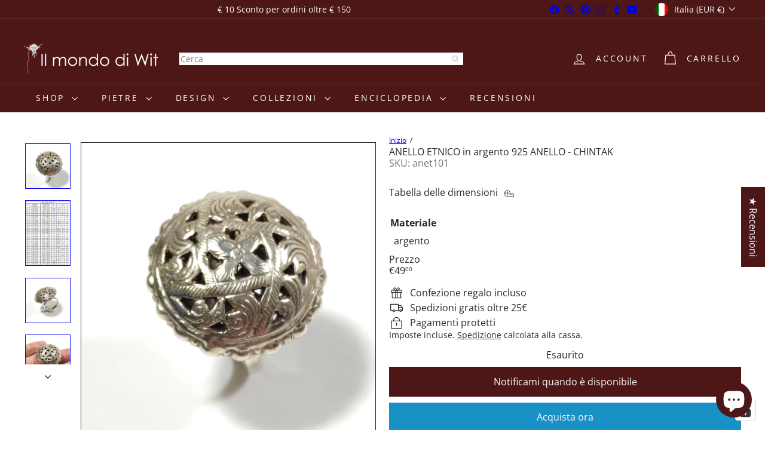

--- FILE ---
content_type: text/javascript
request_url: https://ilmondodiwit.com/cdn/shop/t/94/assets/element.marquee.js?v=146838365732890290641767846053
body_size: 55
content:
import{debounce}from"util.misc";class ElementMarquee extends HTMLElement{constructor(){super(),this.resizeObserver=null,this.hasResizedOnce=!1,this.lastWidth=0,this.elements={}}connectedCallback(){this.elements.content=this.querySelector(".element-marquee__content"),this.elements.wrapper=this.querySelector(".element-marquee__wrapper"),!(!this.elements.content||!this.elements.content.firstElementChild?.children?.length)&&(this.setupContent(),this.setSpeed(),this.setupHover(),this.setupResizeObserver(),this.setAttribute("data-loaded",""))}disconnectedCallback(){this.cleanupResizeObserver()}setupContent(){const copies=this.calculateNumberOfCopies();[...this.elements.content.children].slice(1).forEach(container=>container.remove());const originalContainer=this.elements.content.firstElementChild;for(let i=1;i<copies;i++){const clone=originalContainer.cloneNode(!0);this.elements.content.appendChild(clone)}this.duplicateContent()}calculateNumberOfCopies(){const containerWidth=this.offsetWidth,itemsContainer=this.elements.content.firstElementChild,itemWidth=itemsContainer instanceof HTMLElement?itemsContainer.offsetWidth:1;return itemWidth===0?1:Math.ceil(containerWidth/itemWidth)+1}duplicateContent(){if(!this.elements.wrapper||!this.elements.content)return;const existingClone=this.elements.wrapper.querySelector('.element-marquee__content[aria-hidden="true"]');existingClone&&existingClone.remove();const clone=this.elements.content.cloneNode(!0);clone.setAttribute("aria-hidden","true"),this.elements.wrapper.appendChild(clone)}setSpeed(){const pixelsPerSecond=50*((parseInt(this.getAttribute("data-speed"))||5)/5),duration=this.offsetWidth/pixelsPerSecond;this.style.setProperty("--marquee-speed",`${duration}s`)}setupHover(){const smoothTransition=targetRate=>{const animation=this.elements.wrapper?.getAnimations()[0];if(!animation)return;const start=animation.playbackRate,duration=300,startTime=performance.now(),animate=time=>{const progress=Math.min((time-startTime)/duration,1),rate=start+(targetRate-start)*progress;animation.updatePlaybackRate(rate),progress<1&&requestAnimationFrame(animate)};requestAnimationFrame(animate)};this.addEventListener("pointerenter",()=>smoothTransition(0)),this.addEventListener("pointerleave",()=>smoothTransition(1))}setupResizeObserver(){this.lastWidth=this.offsetWidth,this.resizeObserver=new ResizeObserver(debounce(250,()=>this.handleResize())),this.resizeObserver.observe(this)}cleanupResizeObserver(){this.resizeObserver&&(this.resizeObserver.disconnect(),this.resizeObserver=null)}handleResize(){if(!this.hasResizedOnce){this.hasResizedOnce=!0;return}const currentWidth=this.offsetWidth;Math.abs(currentWidth-this.lastWidth)/this.lastWidth>.2&&(this.setupContent(),this.setSpeed(),this.lastWidth=currentWidth)}}customElements.define("element-marquee",ElementMarquee);
//# sourceMappingURL=/cdn/shop/t/94/assets/element.marquee.js.map?v=146838365732890290641767846053
